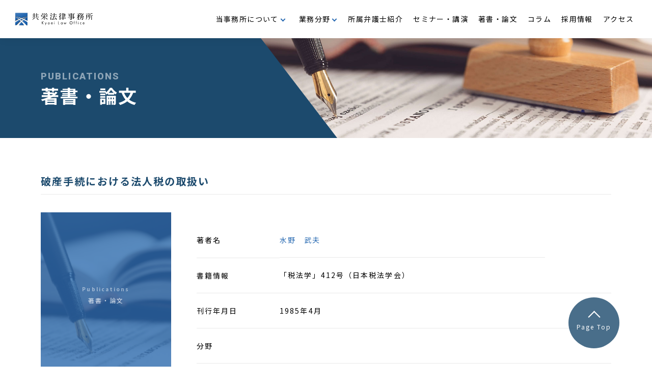

--- FILE ---
content_type: text/html; charset=UTF-8
request_url: https://www.kyoei-law.com/publications/1129/
body_size: 13153
content:
<!DOCTYPE html>
<html lang="ja">
<head>
  <!-- Google tag (gtag.js) -->
<script async src="https://www.googletagmanager.com/gtag/js?id=G-NRZW09TJFD"></script>
<script>
  window.dataLayer = window.dataLayer || [];
  function gtag(){dataLayer.push(arguments);}
  gtag('js', new Date());

  gtag('config', 'G-NRZW09TJFD');
</script>
  <meta charset="UTF-8">
  <meta name="viewport" content="width=device-width, initial-scale=1.0">
  <meta http-equiv="X-UA-Compatible" content="ie=edge">
  <meta name="format-detection" content="telephone=no">
  <link rel="stylesheet" type="text/css" href="/assets/css/common.css">
  <link rel="stylesheet" type="text/css" href="/assets/css/slick.css">
  <link rel="stylesheet" type="text/css" href="/assets/css/slick-theme.css">
  <link rel="stylesheet" type="text/css" href="/assets/css/contents.css?7" media="screen and (min-width:601px),print">
  <link rel="stylesheet" type="text/css" href="/assets/css/sp_contents.css?7" media="screen and (max-width:600px)">
  <link rel="stylesheet" type="text/css" href="/assets/css/t_style.css" media="screen and (min-width:601px),print">
  <link rel="stylesheet" type="text/css" href="/assets/css/sp_t_style.css" media="screen and (max-width:600px)">
  <link href="https://fonts.googleapis.com/css2?family=Noto+Sans+JP:wght@100;300;400;500;700;900&family=Roboto:wght@900&display=swap" rel="stylesheet">
  <meta name='robots' content='index, follow, max-image-preview:large, max-snippet:-1, max-video-preview:-1' />

	<title>破産手続における法人税の取扱い | 著書・論文 | 共栄法律事務所</title>
	<meta name="description" content="共栄法律事務所は、企業法務を中心として、税務争訟などの分野を取り扱う法律事務所です。" />
	<link rel="canonical" href="https://www.kyoei-law.com/publications/1129/" />
	<meta property="og:locale" content="ja_JP" />
	<meta property="og:type" content="article" />
	<meta property="og:title" content="破産手続における法人税の取扱い | 著書・論文 | 共栄法律事務所" />
	<meta property="og:description" content="共栄法律事務所は、企業法務を中心として、税務争訟などの分野を取り扱う法律事務所です。" />
	<meta property="og:url" content="https://www.kyoei-law.com/publications/1129/" />
	<meta property="og:site_name" content="共栄法律事務所" />
	<meta property="article:modified_time" content="2022-09-21T02:10:07+00:00" />
	<meta name="twitter:card" content="summary_large_image" />
	<script type="application/ld+json" class="yoast-schema-graph">{"@context":"https://schema.org","@graph":[{"@type":"WebPage","@id":"https://www.kyoei-law.com/publications/1129/","url":"https://www.kyoei-law.com/publications/1129/","name":"破産手続における法人税の取扱い | 著書・論文 | 共栄法律事務所","isPartOf":{"@id":"https://www.kyoei-law.com/#website"},"datePublished":"2021-08-26T00:00:00+00:00","dateModified":"2022-09-21T02:10:07+00:00","description":"共栄法律事務所は、企業法務を中心として、税務争訟などの分野を取り扱う法律事務所です。","breadcrumb":{"@id":"https://www.kyoei-law.com/publications/1129/#breadcrumb"},"inLanguage":"ja","potentialAction":[{"@type":"ReadAction","target":["https://www.kyoei-law.com/publications/1129/"]}]},{"@type":"BreadcrumbList","@id":"https://www.kyoei-law.com/publications/1129/#breadcrumb","itemListElement":[{"@type":"ListItem","position":1,"name":"ホーム","item":"https://www.kyoei-law.com/"},{"@type":"ListItem","position":2,"name":"著書・論文","item":"https://www.kyoei-law.com/publications/"},{"@type":"ListItem","position":3,"name":"破産手続における法人税の取扱い"}]},{"@type":"WebSite","@id":"https://www.kyoei-law.com/#website","url":"https://www.kyoei-law.com/","name":"共栄法律事務所","description":"","publisher":{"@id":"https://www.kyoei-law.com/#organization"},"potentialAction":[{"@type":"SearchAction","target":{"@type":"EntryPoint","urlTemplate":"https://www.kyoei-law.com/?s={search_term_string}"},"query-input":"required name=search_term_string"}],"inLanguage":"ja"},{"@type":"Organization","@id":"https://www.kyoei-law.com/#organization","name":"共栄法律事務所","url":"https://www.kyoei-law.com/","logo":{"@type":"ImageObject","inLanguage":"ja","@id":"https://www.kyoei-law.com/#/schema/logo/image/","url":"/assets/uploads/2023/04/logo_mark.png","contentUrl":"/assets/uploads/2023/04/logo_mark.png","width":40,"height":40,"caption":"共栄法律事務所"},"image":{"@id":"https://www.kyoei-law.com/#/schema/logo/image/"}}]}</script>


</head>
<body>
<div class="wrap">
  <header class="header" id="header">
  <div class="inner">
  <a href="/" class="header_logo"></a>
  <div class="burger"><span></span><span></span><span></span></div>
  <nav class="global_menu_wrap">
    <ul class="global_menu">
      <li class="menu parent_menu">
        <p>当事務所について</p>
        <div class="childmenu">
          <span class="childmenu_ttl"><a href="/about/" class="extend_txt">当事務所について<span class="nopc"> TOP</span></a></span>
          <ul class="childmenu_list">
            <li><a href="/about/history/" class="extend_txt">沿革</a></li>
            <li><a href="/about/message/" class="extend_txt">代表メッセージ</a></li>
            <li><a href="/about/access/" class="extend_txt">アクセス</a></li>
          </ul>
        </div>
      </li>
      <li class="menu parent_menu">
        <p>業務分野</p>
        <div class="childmenu">
          <span class="childmenu_ttl"><a href="/areas/" class="extend_txt">業務分野<span class="nopc"> TOP</span></a></span>
          <ul class="childmenu_list">
            <li><a href="https://www.kyoei-law.com/publications/areas/catg01/" class="extend_txt">会社争訟</a></li><li><a href="https://www.kyoei-law.com/publications/areas/catg02/" class="extend_txt">企業経営支援</a></li><li><a href="https://www.kyoei-law.com/publications/areas/catg03/" class="extend_txt">M＆A・企業再編</a></li><li><a href="https://www.kyoei-law.com/publications/areas/catg04/" class="extend_txt">事業再生・倒産</a></li><li><a href="https://www.kyoei-law.com/publications/areas/catg05/" class="extend_txt">行政</a></li><li><a href="https://www.kyoei-law.com/publications/areas/catg06/" class="extend_txt">税務</a></li><li><a href="https://www.kyoei-law.com/publications/areas/catg07/" class="extend_txt">労働</a></li><li><a href="https://www.kyoei-law.com/publications/areas/catg08/" class="extend_txt">知的財産</a></li><li><a href="https://www.kyoei-law.com/publications/areas/catg09/" class="extend_txt">経済法</a></li><li><a href="https://www.kyoei-law.com/publications/areas/catg10/" class="extend_txt">国際</a></li><li><a href="https://www.kyoei-law.com/publications/areas/catg11/" class="extend_txt">民事・家事</a></li><li><a href="https://www.kyoei-law.com/publications/areas/catg12/" class="extend_txt">公益・メセナ活動</a></li>          </ul>
        </div>
      </li>
      <li class="menu">
        <a href="/lawyers/">所属弁護士紹介</a>
      </li>
      <li class="menu">
        <a href="/seminars/">セミナー・講演</a>
      </li>
      <li class="menu">
        <a href="/publications/">著書・論文</a>
      </li>
      <li class="menu">
        <a href="/columns/">コラム</a>
      </li>
      <li class="menu">
        <a href="/recruit/">採用情報</a>
      </li>
      <li class="menu">
        <a href="/about/access/">アクセス</a>
      </li>
    </ul>
  </nav>
  <!-- <div class="header_tel">
    <a href="tel:06-6222-5755">
      <img src="/assets/img/header_tel.svg" alt="">
      <p>06-6222-5755</p>
    </a>
    <p>営業時間：月～金9:00-17:00</p>
  </div> -->
  <div class="screen-over-content"></div>
  </div>
</header>
  <div class="contents publications single">
    <main>
      <div class="page_mv">
        <div class="inner">
          <p class="page_mv_subttl">PUBLICATIONS</p>
          <h1 class="page_mv_ttl">著書・論文</h1>
        </div>
      </div>

      <section class="">
        <div class="inner">
          <h2 class="graybb_ttl">破産手続における法人税の取扱い</h2>
          <section class="works_detail">
            <div class="works_img">
                            <div class="noimg">
                <p><span>Publications</span>著書・論文</p>
              </div>
                        </div>
            <div class="works_txt">
              <table class="simple_tbl works_tbl">
                <tr>
                  <th>著者名</th>
                  <td class="works_list_publisher">
                                                                            <object><a href="https://www.kyoei-law.com/lawyers/takeo_mizuno/" class="extend_txt">水野　武夫</a></object>
                                                              </td>
                </tr>
                <tr>
                  <th>書籍情報</th>
                  <td>「税法学」412号（日本税法学会）</td>
                </tr>
                <tr>
                  <th>刊行年月日</th>
                  <td>1985年4月</td>
                </tr>
                <tr>
                  <th>分野</th>
                  <td class="work_list_catg">
                                      </td>
                </tr>
                <tr>
                  <th>種別</th>
                  <td>
                                      </td>
                </tr>
                              </table>
            </div>
          </section>

        </div>
      </section>
      <section class="">
        <div class="inner">
          <h2 class="graybb_ttl">弁護士</h2>
                    <div class="lawyers_thumb_link_wrap">
            
              <a href="https://www.kyoei-law.com/lawyers/takeo_mizuno/" class="lawyers_thumb_link">

              <img src="/assets/uploads/2022/07/mizuno.jpg" class="lawyers_thumb_link_img">

              <div class="lawyers_thumb_link_txt">
              <span class="lawyers_thumb_link_position">
                パートナー弁護士              </span>
              <h2 class="lawyers_thumb_link_name">
                水野　武夫                <span class="lawyers_thumb_link_enname">Takeo Mizuno</span>
              </h2>
              </div>
            </a>

                      </div>
                    <div class="pagination">
                      <a href="https://www.kyoei-law.com/publications/1130/" rel="prev">＜</a>                    <a href="../" class="pagination_list">一覧に戻る</a>
                    <a href="https://www.kyoei-law.com/publications/1128/" rel="next">＞</a>                    </div>
        </div>
      </section>



      <div class="pankuzu">
            <div class="bradcrumb"><a class="home" href="https://www.kyoei-law.com">トップ</a><a href="https://www.kyoei-law.com/publications/">著書・論文</a><span>破産手続における法人税の取扱い</span></div>      </div>
    </main>
      </div><!-- .contents -->
  <a href="#" class="totop"><p>Page Top</p></a>
<footer class="footer" id="footer">
  <div class="inner">
    <div class="foot_wrap">
      <div class="foot_about">
        <img src="/assets/img/logo_w.png" alt="" class="foot_logo">
        <div class="foot_about_txt">
          <p>〒542-0081<br>
            大阪市中央区南船場4丁目3番2号<br>
            ゼント心斎橋5階（旧：ヒューリック心斎橋ビル）<br>
          TEL：<a href="tel:06-6222-5755">06-6222-5755</a><br>
          FAX：06-6281-5788</p>
        </div>
      </div>
      <ul class="foot_sitemap">
        <li><a href="/" class="extend_txt">トップページ</a></li>
        <li><a href="/about/" class="extend_txt">当事務所について</a></li>
        <li><a href="/areas/" class="extend_txt">業務分野</a></li>
        <li><a href="/lawyers/" class="extend_txt">所属弁護士紹介</a></li>
        <li><a href="/seminars/" class="extend_txt">セミナー・講演</a></li>
        <li><a href="/publications/" class="extend_txt">著書・論文</a></li>
        <li><a href="/columns/" class="extend_txt">コラム</a></li>
        <li><a href="/topics/" class="extend_txt">トピックス</a></li>
        <li><a href="/recruit/" class="extend_txt">採用情報</a></li>
        <li><a href="/about/access/" class="extend_txt">アクセス</a></li>
      </ul>
    </div>
    <div class="foot_btm">
      <div class="foot_btm_link">
        <a href="/sitepolicy/" class="extend_txt">本サイトの利用に関して</a>
        <a href="/privacypolicy/" class="extend_txt">個人情報保護方針</a>
      </div>
      <p class="foot_copy">Copyright © KYOEI Law Office. All Rights Reserved</p>
    </div>
  </div>
</footer>
</div><!-- .wrap -->


<script src="https://ajax.googleapis.com/ajax/libs/jquery/3.3.1/jquery.min.js"></script>
<script src="/assets/js/script.js"></script>
<script src="/assets/js/slick.min.js"></script>


</body>
</html>


--- FILE ---
content_type: text/css
request_url: https://www.kyoei-law.com/assets/css/common.css
body_size: 8388
content:
@charset "utf-8";

/* =======================================

	reset CSS

========================================== */

body,div,dl,dt,dd,ul,ol,li,h1,h2,h3,h4,h5,h6,pre,code,form,fieldset,legend,p,blockquote,table,th,td,figure,figcaption {padding: 0;margin: 0;}
body {font-size:13px;font-family:"游ゴシック","Yu Gothic","游ゴシック体","YuGothic","ヒラギノ角ゴ Pro W3","Hiragino Kaku Gothic Pro","Meiryo UI","メイリオ",Meiryo,"ＭＳ Ｐゴシック","MS PGothic",sans-serif;}
* html body {font-size: small;}
*:first-child+html body {font-size: small;}
img {border: 0; vertical-align: top;}
h1,h2,h3,h4,h5,h6 {font-size: 100%;font-weight: 500;}
ul,dl,ol {text-indent: 0;}
li {list-style: none;}
address,caption,cite,code,dfn,em,strong,th,var {font-style: inherit; font-weight: inherit;}
sup {vertical-align: text-top;}
sub {vertical-align: text-bottom;}
input,textarea,select,b {font-family: inherit; font-size: inherit; font-weight:inherit;}
* html input,* html textarea,* html select {font-size: 100%;}
*:first-child+html+input,*:first-child html+textarea,*:first-child+html select {font-size: 100%;}
table {border-collapse: collapse; border-spacing: 0; font-size: inherit;}
th,td {text-align: left; vertical-align: top;}
caption {text-align: left;}
pre,code,kbd,samp,tt {font-family: monospace;}
* html pre,* html code,* html kbd,* html samp,* html tt {font-size: 100%; line-height: 100%;}
*:first-child+html pre,*:first-child html+code,*:first-child html+kbd,*:first-child+html+samp,*:first-child+html tt {font-size: 108%; line-height: 100%;}
input,select,textarea {font-size: 100%; font-family: Verdana, Helvetica, sans-serif;}
/* cf
========================================== */

.cf:after {visibility: hidden;display: block;content: "";clear: both;}
* html .cf {zoom: 1;} /* IE6 */
*:first-child+html .cf {zoom: 1;} /* IE7 */

/* =======================================

	Structure CSS

========================================== */
*{-webkit-box-sizing: border-box;box-sizing: border-box;}
.center {text-align: center !important;vertical-align:middle;}
.txt_right{text-align:right !important;}
.txt_left{text-align:left !important;}
.indent {padding-left:1em;text-indent:-1em;}
.bold {font-weight:bold !important;}
.red {color:#c00 !important;}
.blue{color:#15376A !important;}
.white{color:#fff !important;}
.beni{color:#FF5C5C !important;}
.orange{color:#F88F03 !important;}
.mincho{font-family: 游明朝,"Yu Mincho",YuMincho,"Hiragino Mincho ProN",HGS明朝E,メイリオ,Meiryo,serif;}
.bg_w{background:rgba(255,255,255,1);}
.float_l{float:left;}
.float_r{float:right;}
.clear_both{clear:both;}
.f10{font-size:10px !important;}
.f11{font-size:11px !important;}
.f12{font-size:12px !important;}
.f13{font-size:13px !important;}
.f14{font-size:14px !important;}
.f15{font-size:15px !important;}
.f16{font-size:16px !important;}
.f17{font-size:17px !important;}
.f18{font-size:18px !important;}
.f19{font-size:19px !important;}
.f20{font-size:20px !important;}
.f21{font-size:21px !important;}
.f22{font-size:22px !important;}
.f23{font-size:23px !important;}
.f24{font-size:24px !important;}
.f25{font-size:25px !important;}
.f26{font-size:26px !important;}
.f27{font-size:27px !important;}
.f28{font-size:28px !important;}
.f29{font-size:29px !important;}
.f30{font-size:30px !important;}
.f31{font-size:31px !important;}
.f32{font-size:32px !important;}
.f33{font-size:33px !important;}
@media (max-width: 600px) and (min-width: 0px){
.f10{font-size:8px !important;}
.f11{font-size:9px !important;}
.f12{font-size:10px !important;}
.f13{font-size:11px !important;}
.f14{font-size:12px !important;}
.f15{font-size:13px !important;}
.f16{font-size:14px !important;}
.f17{font-size:15px !important;}
.f18{font-size:16px !important;}
.f19{font-size:17px !important;}
.f20{font-size:18px !important;}
.f21{font-size:19px !important;}
.f22{font-size:20px !important;}
.f23{font-size:21px !important;}
.f24{font-size:22px !important;}
.f25{font-size:23px !important;}
.f26{font-size:24px !important;}
.f27{font-size:25px !important;}
.f28{font-size:26px !important;}
.f29{font-size:27px !important;}
.f30{font-size:28px !important;}
.f31{font-size:29px !important;}
.f32{font-size:30px !important;}
.f33{font-size:31px !important;}
}
.bb{border-bottom:1px solid #ccc;}

/* =======================================

	margin / padding

========================================== */

.mb0 {margin-bottom:0px !important;}
.mb5 {margin-bottom:5px !important;}
.mb10 {margin-bottom:10px !important;}
.mb15 {margin-bottom:15px !important;}
.mb20 {margin-bottom:20px !important;}
.mb25 {margin-bottom:25px !important;}
.mb30 {margin-bottom:30px !important;}
.mb35 {margin-bottom:35px !important;}
.mb40 {margin-bottom:40px !important;}
.mb45 {margin-bottom:45px !important;}
.mb50 {margin-bottom:50px !important;}
.mb60 {margin-bottom:60px !important;}
.mb70 {margin-bottom:70px !important;}
.mb80 {margin-bottom:80px !important;}
.mb90 {margin-bottom:90px !important;}
.mb100 {margin-bottom:100px !important;}
.mb150 {margin-bottom:150px !important;}
.mb1em{margin-bottom:1em !important;}
.pd0{padding:0 !important;}
.pt70{padding-top:70px !important;}
.mb0 {margin-bottom:0px !important;}
.mb5 {margin-bottom:5px !important;}
.mb10 {margin-bottom:10px !important;}
.mb15 {margin-bottom:15px !important;}
.mb20 {margin-bottom:20px !important;}
.mb25 {margin-bottom:25px !important;}
.mb30 {margin-bottom:30px !important;}
.mb35 {margin-bottom:35px !important;}
.mb40 {margin-bottom:40px !important;}
.mb45 {margin-bottom:45px !important;}
.mb50 {margin-bottom:50px !important;}
.mb60 {margin-bottom:60px !important;}
.mb70 {margin-bottom:70px !important;}
.mb80 {margin-bottom:80px !important;}
.mb90 {margin-bottom:90px !important;}
.mb100 {margin-bottom:100px !important;}
.mb150 {margin-bottom:150px !important;}
@media (max-width: 600px) and (min-width: 0px){
.mb10 {margin-bottom:3% !important;}
.mb15 {margin-bottom:3% !important;}
.mb20 {margin-bottom:5% !important;}
.mb25 {margin-bottom:5% !important;}
.mb30 {margin-bottom:5% !important;}
.mb35 {margin-bottom:5% !important;}
.mb40 {margin-bottom:5% !important;}
.mb45 {margin-bottom:5% !important;}
.mb50 {margin-bottom:10% !important;}
.mb60 {margin-bottom:10% !important;}
.mb70 {margin-bottom:15% !important;}
.mb80 {margin-bottom:15% !important;}
.mb90 {margin-bottom:15% !important;}
.mb100 {margin-bottom:15% !important;}
.mb150 {margin-bottom:15% !important;}
.pt70{padding-top:10% !important;}
.adjust{padding: 0 5%;}
}

.ml0 {margin-left:0px !important;}
.ml5 {margin-left:5px !important;}
.ml10 {margin-left:10px !important;}
.ml15 {margin-left:15px !important;}
.ml20 {margin-left:20px !important;}
.ml25 {margin-left:25px !important;}
.ml30 {margin-left:30px !important;}
.ml35 {margin-left:35px !important;}
.ml40 {margin-left:40px !important;}
.ml45 {margin-left:45px !important;}
.ml50 {margin-left:50px !important;}
.ml60 {margin-left:60px !important;}
.ml70 {margin-left:70px !important;}
.ml80 {margin-left:80px !important;}
.ml90 {margin-left:90px !important;}
.ml100 {margin-left:100px !important;}
.ml150 {margin-left:150px !important;}
.ml1em{margin-left:1em !important;}
.ml0 {margin-left:0px !important;}
.ml5 {margin-left:5px !important;}
.ml10 {margin-left:10px !important;}
.ml15 {margin-left:15px !important;}
.ml20 {margin-left:20px !important;}
.ml25 {margin-left:25px !important;}
.ml30 {margin-left:30px !important;}
.ml35 {margin-left:35px !important;}
.ml40 {margin-left:40px !important;}
.ml45 {margin-left:45px !important;}
.ml50 {margin-left:50px !important;}
.ml60 {margin-left:60px !important;}
.ml70 {margin-left:70px !important;}
.ml80 {margin-left:80px !important;}
.ml90 {margin-left:90px !important;}
.ml100 {margin-left:100px !important;}
.ml150 {margin-left:150px !important;}
@media (max-width: 600px) and (min-width: 0px){
.ml10 {margin-left:3% !important;}
.ml15 {margin-left:3% !important;}
.ml20 {margin-left:5% !important;}
.ml25 {margin-left:5% !important;}
.ml30 {margin-left:5% !important;}
.ml35 {margin-left:5% !important;}
.ml40 {margin-left:5% !important;}
.ml45 {margin-left:5% !important;}
.ml50 {margin-left:10% !important;}
.ml60 {margin-left:10% !important;}
.ml70 {margin-left:15% !important;}
.ml80 {margin-left:15% !important;}
.ml90 {margin-left:15% !important;}
.ml100 {margin-left:15% !important;}
.ml150 {margin-left:15% !important;}
}


--- FILE ---
content_type: text/css
request_url: https://www.kyoei-law.com/assets/css/sp_contents.css?7
body_size: 44075
content:
@charset "utf-8";

html {
  font-size: 62.5%;
}

body {
  margin: 0 auto;
  padding: 0;
  font-size: 1.4rem;
  line-height: 2.0;
  position: relative;
  color: #000;
  font-family: 'Noto Sans JP', "游ゴシック", "Yu Gothic", "游ゴシック体", "YuGothic", "ヒラギノ角ゴ Pro W3", "Hiragino Kaku Gothic Pro", "Meiryo UI", "メイリオ", Meiryo, "ＭＳ Ｐゴシック", "MS PGothic", sans-serif;
  font-weight: 400;
  text-align: left;
  letter-spacing: 0.15em;
}

a {
  color: inherit;
  text-decoration: none;
}

.nosp {
  display: none !important;
}

img {
  max-width: 100%;
}

.contents {
  -webkit-animation: fadeIn 2s ease 0s 1 normal;
  animation: fadeIn 2s ease 0s 1 normal;
}

@keyframes fadeIn {
  0% {
    opacity: 0
  }

  100% {
    opacity: 1
  }
}

@-webkit-keyframes fadeIn {
  0% {
    opacity: 0
  }

  100% {
    opacity: 1
  }
}

/*==================================================
$共通
==================================================*/
.right_txt {
  text-align: right;
}

.inner, .s_inner {
  margin: auto;
  width: 90%;
}

.screen-over-content {
  display: none;
}

.screen-over .screen-over-content {
  display: block;
  background-color: rgba(0, 0, 0, 0.5);
  width: 100vw;
  height: 100vh;
  position: fixed;
  top: 75px;
  left: 0;
  z-index: -1;
}

@keyframes fadeIn {
  0% {
    opacity: 0
  }

  100% {
    opacity: 1
  }
}

.contents {
  -webkit-animation: fadeIn 2s ease 0s 1 normal;
  animation: fadeIn 2s ease 0s 1 normal;
}

@keyframes fadeIn {
  0% {
    opacity: 0
  }

  100% {
    opacity: 1
  }
}

@-webkit-keyframes fadeIn {
  0% {
    opacity: 0
  }

  100% {
    opacity: 1
  }
}

.link_txt {
  color: #2568B1;
}

.sp_link_txt {
  color: #2568B1;
}

/*セクション*/
main>section {
  padding: 0 0 50px;
}

main>section:first-of-type {
  padding-top: 50px;
}

main>section:last-of-type {
  padding-bottom: 50px;
}

.bg_cover, .bg_cover>.inner {
  position: relative;
}

.bg_cover::before {
  content: '';
  position: absolute;
  top: 0;
  left: 0;
  width: 100%;
  height: 100%;
}

.bg_gray, .bg_full, .bg_right, .bg_left {
  background-color: #F6F6F6;
  padding: 50px 0 !important;
}

.bg_gray+section {
  padding-top: 50px;
}

.bg_gray+section.bg_gray {
  padding-top: 0 !important;
}

main>section section:not(:last-of-type) {
  margin-bottom: 30px;
}

.bg_hanging::before {
  content: '';
  background-color: #F6F6F6;
  height: calc(100% - 200px);
  position: absolute;
  top: 200px;
  left: 0;
  z-index: -1;
  margin: 0 calc(50% - 50vw);
  width: 100vw;
}

.pd_top_clear {
  padding-top: 0 !important;
}

.pd_btm_clear {
  padding-bottom: 0 !important;
}

.bg_img {
  position: relative;
}

.bg_full .sec_enttl {
  font-size: 18rem;
  top: -10px;
}

.bg_img {
  margin-bottom: 50px;
  padding-bottom: 50px;
}

.bg_img::before {
  content: '';
  opacity: .2;
  width: 100%;
  position: absolute;
  height: 100%;
  bottom: 38px;
  background-size: cover;
}

.bg_img .sec_enttl {
  top: -60px;
}

.bg_inner {
  max-width: 800px;
}

/*タブ分け*/
.tab-area {
  display: flex;
  justify-content: space-between;
  cursor: pointer;
}

.tab {
  line-height: 30px;
  color: #000;
  width: 100%;
  padding: 5px 1vw;
  border: solid 1px #fff;
  display: flex;
  align-items: center;
  justify-content: center;
  text-align: center;
  letter-spacing: 0.05em;
  font-size: 3.0vw;
  line-height: 1.5;
}

.tab.active {
  color: #000 !important;
  position: relative;
  pointer-events: none;
}

.tab.active::before {
  content: '';
  background-color: #1C4A6D;
  width: 100%;
  height: 3.5px;
  position: absolute;
  bottom: -2px;
  left: 0;
}

.content-area {}

.content {
  display: none;
}

.content.show {
  display: block;
}

.sp-flex-2 {
  display: flex;
  flex-wrap: wrap;
  justify-content: space-between;
  gap: 40px;
}

.sp-flex-2>* {
  width: calc((100% - 40px) / 2);
}

.sp-flex-2>*:not(:last-of-type), .flex-2>*:not(:last-of-type), .flex-3>*:not(:last-of-type), .flex-4>*:not(:last-of-type) {
  margin-bottom: 30px;
}

/*タイトル*/
.sec_ttl {
  font-size: 2.5rem;
  font-weight: bold;
  line-height: 1.5;
  letter-spacing: 0.15em;
  margin-bottom: 20px;
}

.sec_subttl {
  font-size: 2.0rem;
  font-weight: bold;
  text-align: center;
  margin-bottom: 30px;
}

.sec_enttl {
  font-family: 'Roboto', sans-serif;
  font-size: 18vw;
  line-height: 0.8em;
  position: absolute;
  text-align: center;
  z-index: 1;
  letter-spacing: 0.02em;
  color: rgba(28, 74, 109, 0.05);
  right: 0;
  left: 0;
  margin: auto;
}

.blue_ttl {
  color: #1C4A6D;
  font-size: 2.0rem;
  font-weight: bold;
  margin-bottom: 30px;
}

.graybg_ttl {
  background-color: #ECECEC;
  font-weight: bold;
  line-height: 1.5em;
  padding: 10px 16px;
  margin-bottom: 10px;
}

.graybb_ttl {
  font-size: 1.8rem;
  font-weight: bold;
  border-bottom: solid 1px #E9E9E9;
  padding-bottom: 10px;
  margin-bottom: 35px;
  line-height: 1.5em;
  color: #1C4A6D;
}

.wall_ttl {
  position: relative;
  border-bottom: solid 1px #E9E9E9;
  padding-bottom: 15px;
  padding-left: 25px;
  font-size: 1.6rem;
  font-weight: bold;
  line-height: 1.5;
  margin-bottom: 15px;
}

.wall_ttl::before {
  content: '';
  background-color: #1C4A6D;
  width: 5px;
  height: 85%;
  position: absolute;
  left: 0;
  top: 0;
}

.border_bx_ttl {
  border: 1px solid #2568B1;
  color: #2568B1;
  padding: 10px 15px;
}

/*ボタン*/
.fill_btn {
  position: relative;
  z-index: 0;
  text-align: center;
  font-weight: bold;
  padding: 20px 0;
  overflow: hidden;
}

.fill_btn::before {
  content: "";
  position: absolute;
  top: 0;
  bottom: 0;
  left: 0;
  width: 0;
  display: block;
  z-index: -1;
}

.white_btn {
  color: #1C4A6D;
  background-color: #fff;
  line-height: 1.5em;
  border: solid 1px #1C4A6D;
  padding: 10px 33px;
  display: flex;
  align-items: center;
  justify-content: center;
  min-height: 55px;
  cursor: pointer;
  width: 90%;
  margin: auto;
}

.white_btn::before {
  /* background: #E3EFF7; */
  background-color: #1C4A6D;
}

.white_btn::after {
  content: '';
  background-image: url(../img/arrow_blue.svg);
  width: 17px;
  height: 7px;
  background-size: contain;
  background-repeat: no-repeat;
  right: 16px;
  position: absolute;
}

.blue_btn01 {
  background-color: #0E2B47;
}

.blue_btn02 {
  background-color: #15406A;
}

.blue_btn03 {
  background-color: #1D558D;
}

.blue_btn03 {
  background-color: #2568B1;
}

.extend_txt {
  position: relative;
  color: #2568B1;
}

.hover_scale {
  overflow: hidden;
  position: relative;
  display: block;
}

.hover_scale>img {
  min-width: 100%;
  z-index: 0;
}

.hover_scale_float {
  position: absolute;
  top: 50%;
  left: 50%;
  margin-right: -50%;
  -webkit-transform: translate(-50%, -50%);
  /* Safari用 */
  transform: translate(-50%, -50%);
  text-align: center;
  color: #fff;
  font-size: 1.6rem;
  font-weight: bold;
  z-index: 2;
  line-height: 1.5;
}

.back_btn {
  width: 288px;
  margin: 50px auto 0;
  display: flex;
}

/*もっと見る*/
.text_wrapper {
  position: relative;
  margin-bottom: 45px;
}

.more-hidden {}

.more_btn {
  position: absolute;
  bottom: -40px;
  left: 0px;
  width: 100%;
  height: 30px;
  /* padding-top: 60px; */
  text-align: center;
  line-height: 30px;
  /* background: linear-gradient(180deg, rgb(255, 255, 255, 0) 0%, rgb(255, 255, 255, 1) 70%); */
  cursor: pointer;
  transition: bottom 0.2s;
  color: #2568B1;
}

.more-open {
  background: none;
  bottom: -30px;
}

.ttl_more_btn {
  position: relative;
  cursor: pointer;
  font-size: 1.2rem;
}

.ttl_more_btn span {
  color: #2568B1;
  position: absolute;
  right: 15px;
  top: calc(1em - 3px);
}

.ttl_more_area {
  position: relative;
}

/*リスト*/
.bullet_list li {
  text-indent: -1em;
  padding-left: 1em;
}

.bullet_list li::before {
  content: '・';
  color: #2568B1;
  margin-right: 5px;
}

.number_list {
  padding-left: 1.5em;
}

.number_list li {
  list-style-type: decimal;
}

/*テーブル*/
.simple_tbl,.WYSIWYG_content table {
  width: 100%;
}

.simple_tbl tr, .WYSIWYG_content table tr {
  display: flex;
}

.simple_tbl tr th, .simple_tbl tr td, .WYSIWYG_content table th, .WYSIWYG_content table td {
  border-bottom: solid 1px #E9E9E9;
  padding: 20px 0;
}

.simple_tbl tr th {}

.simple_tbl tr td {}

/*flex*/
.bookmark_wrap {}

.bookmark_img {}

.bookmark_contents {}

.bg_left .bookmark_wrap {
  flex-direction: row-reverse;
}

.plane_list li {
  display: flex;
  justify-content: space-between;
  padding: 12px 0;
}

.plane_list li span {
  width: 12%;
}

.plane_list li p {
  width: 88%;
}

/*ボックス*/
.gray_border_bx {
  border: solid 5px #E9E9E9;
  padding: 30px;
}

/*カバー*/
.blue_cover {
  position: relative;
}

.blue_cover::before {
  content: '';
  background-color: rgba(28, 74, 109, 0.3);
  width: 100%;
  height: 100%;
  position: absolute;
  top: 0;
  left: 0;
  z-index: 1;
}

/* スクロールCSS */
.fade-in {
  opacity: 0;
  transition-duration: 500ms;
  transition-property: opacity, transform;
}

.fade-in+.fade-in {
  transition-delay: .2s;
}

.fade-in+.fade-in+.fade-in {
  transition-delay: .4s;
}

.fade-in+.fade-in+.fade-in+.fade-in {
  transition-delay: .6s;
}

.fade-in+.fade-in+.fade-in+.fade-in+.fade-in {
  transition-delay: .8s;
}

.scroll-in {
  opacity: 1;
  transform: translate(0, 0);
}

/*モーダル*/
.modal_content {
  position: fixed;
  top: 50%;
  left: 50%;
  transform: translate(-50%, -50%);
  width: 600px;
  min-height: 500px;
  padding: 40px 30px;
  background-color: #fff;
  opacity: 0;
  pointer-events: none;
  transition: .3s;
  z-index: 110;
}

.modal_bg {
  width: 100%;
  height: 100%;
  background-color: rgba(30, 30, 30, 0.6);
  position:
    absolute;
  top: 0;
  left: 0;
  opacity: 0;
  pointer-events: none;
  z-index: 100;
}

.modal_bg.show, .modal_content.show {
  opacity: 1;
  pointer-events: auto;
}

.close_btn {
  position: absolute;
  width: 30px;
  height: 30px;
  top: -40px;
  right: 0;
  cursor: pointer;
}

.close_btn::before, .close_btn::after {
  /* 共通設定 */
  content: "";
  position: absolute;
  top: 50%;
  left: 50%;
  width: 4px;
  /* 棒の幅（太さ） */
  height: 30px;
  /* 棒の高さ */
  background: #AFAFAF;
}

.close_btn::before {
  transform: translate(-50%, -50%) rotate(45deg);
}

.close_btn::after {
  transform: translate(-50%, -50%) rotate(-45deg);
}

/*お知らせ*/
.news_list {
  margin-bottom: 30px;
}

.news_list li {
  padding: 15px 0;
  border-bottom: rgba(28, 74, 109, 0.3) solid 1px;
}

.news_list li a {}

.news_list_subtxt {}

.news_date {
  width: 15%;
  white-space: nowrap;
}

.news_list li a p {}

.news_lbl {
  height: 27px;
  width: 70px;
  display: flex;
  justify-content: center;
  align-items: center;
  color: #fff;
  font-size: 1.2rem;
  padding: 0 10px;
  letter-spacing: 0.05em;
}

.news_lbl01 {
  background-color: #1C4A6D;
}

.news_lbl02 {
  background-color: #1C6D65;
}

.news_lbl03 {
  background-color: #555555;
}

/*下層*/
.pankuzu {
  margin: auto;
  width: 90%;
  margin: 15px auto;
  font-size: 1.1rem;
}

.pankuzu a {
  color: #2568B1;
}

.pankuzu a::after {
  content: '/';
  margin: 0 5px;
  color: #000;
  pointer-events: none;
}

.pankuzu span {}

.page_mv {
  height: 130px;
  background-size: cover;
  background-repeat: no-repeat;
  background-color: #1C4A6D;
  color: #fff;
  font-weight: bold;
  display: flex;
  align-items: center;
  background-position: center;
  position: relative;
}

.page_mv::after {
  content: '';
  width: 0;
  height: 0;
  border-style: solid;
  border-width: 130px 0 0 90px;
  border-color: transparent transparent transparent #1c4a6d;
  position: absolute;
  left: 40%;
}

.page_mv::before {
  content: '';
  width: 40%;
  height: 100%;
  background-color: #1C4A6D;
  position: absolute;
  top: 0;
  left: 0;
}

.page_mv_subttl {
  font-size: 3vw;
  font-family: 'Roboto', sans-serif;
  position: relative;
  z-index: 1;
  line-height: 1em;
  opacity: 0.5;
  margin-bottom: 10px;
}

.page_mv_ttl {
  font-size: 5vw;
  position: relative;
  line-height: 1;
  font-weight: bold;
  z-index: 1;
}

.mega_float {
  color: #1C4A6D;
  text-shadow: 0px 3px 5px rgb(255 255 255 / 90%);
  font-weight: bold;
  position: absolute;
  top: 45%;
  left: 25%;
  -webkit-transform: translate(-50%, -50%);
  /* Safari用 */
  transform: translate(-50%, -50%);
}

.recruit .mega_float {
  color: #fff;
  text-shadow: 0px 3px 5px rgb(0 0 0 / 90%);
}

.mega_copy {
  font-size: 2.0rem;
  margin-top: 30px;
}

.mega_copy span {
  display: block;
  line-height: 1em;
  font-size: 1.4rem;
}

.mega_page_mv {
  position: relative;
}

.mega_page_mv::after {
  content: '';
  width: 0;
  height: 0;
  border-style: solid;
  border-width: 80px 0 0 100vw;
  border-color: transparent transparent transparent #ffffff;
  position: absolute;
  bottom: 0;
  left: 0;
}

.sec_intro_txt {
  max-width: 670px;
  margin: auto;
}

.page_simplemv {
  position: absolute;
  right: 0;
  color: #272727;
  top: 50px;
}

.page_simplemv_subttl {
  font-size: 1.2rem;
  opacity: 0.5;
  font-family: 'Roboto', sans-serif;
}

.page_simplemv_ttl {
  font-size: 1.8rem;
  line-height: 1.5em;
}

.pager {
  margin-top: 50px;
  text-align: center;
}

.pager .wp-pagenavi>* {
  width: 40px;
  height: 40px;
  display: inline-flex;
  justify-content: center;
  align-items: center;
  border: none;
  color: #2568B1;
  font-weight: bold;
  font-size: 1.6rem;
  transition: .2s;
}

.pager .wp-pagenavi a:hover, .pager .wp-pagenavi span.current {
  background-color: #2568B1;
  color: #fff;
  border: none;
}

.pagination {
  display: flex;
  align-items: center;
  justify-content: center;
  gap: 15px;
  margin-top: 80px;
}

.pagination a {
  height: 50px;
  display: flex;
  align-items: center;
  justify-content: center;
  border: solid 1px #2568B1;
  min-width: 50px;
  color: #2568B1;
}

.pagination a.pagination_list {
  width: 80%;
}

/*==================================================
$header
==================================================*/
.header {
  position: fixed;
  top: 0;
  left: 0;
  width: 100%;
  font-size: 1.5rem;
  display: flex;
  align-items: center;
  justify-content: space-between;
  font-weight: bold;
  padding: 10px 0;
  line-height: 1em;
  z-index: 100;
  background-color: #fff;
  box-shadow: 0px 3px 16px rgb(0 0 0 / 5%);
  height: 60px;
}

.header_logo {
  content: '';
  background-image: url(../img/logo.svg);
  display: block;
  width: 120px;
  height: 20px;
  background-size: contain;
  background-repeat: no-repeat;
}

.toppage .header.change .header_logo {
  background-image: url(../img/logo_change.svg);
}

.global_menu_wrap {
  width: 90%;
}

.global_menu {
  height: calc(100vh - 100px);
  overflow-y: scroll;
}

.menu:not(:last-of-type) {
  border-bottom: 1px solid #ccc;
}

.menu>p, .menu>a {
  display: block;
  width: 100%;
  padding: 20px;
  position: relative;
}

.parent_menu>p::after {
  position: absolute;
  content: '';
  width: 5px;
  height: 5px;
  border-top: 2px solid #1C4A6D;
  border-right: 2px solid #1C4A6D;
  -webkit-transform: rotate(135deg);
  transform: rotate(135deg);
  right: 20px;
}

.business.parent_menu>p::after {
  border-top: 2px solid #2C6BC5;
  border-right: 2px solid #2C6BC5;
}

.partner.parent_menu>p::after {
  border-top: 2px solid #00AFBC;
  border-right: 2px solid #00AFBC;
}

.owner.parent_menu>p::after {
  border-top: 2px solid #25B47E;
  border-right: 2px solid #25B47E;
}

.childmenu {
  display: none;
  width: 100%;
  pointer-events: none;
  background-color: #fff;
  padding: 0 20px 20px;
}

.childmenu.open {
  display: block;
  pointer-events: auto;
}

.childmenu_list {}

.childmenu_list {
  break-inside: avoid;
}

.childmenu_list a, .childmenu_ttl {
  padding: 15px 0;
  display: block;
}

.global_menu_wrap {
  position: fixed;
  top: 60px;
  right: 0;
  width: 100vw;
  height: 100vh;
  padding: 0;
  background-color: #fff;
  pointer-events: none;
  opacity: 0;
  transition: opacity .3s linear;
  overflow-y: scroll;
}

.header_contact {
  display: flex;
  width: 40px;
  height: 40px;
  border-radius: 100px;
  align-items: center;
  justify-content: center;
  position: absolute !important;
  top: 0;
  right: 50px;
}

.header_contact span {
  display: none;
}

.header_contact::after {
  content: '';
  background-image: url(../img/header_mail.svg);
  width: 16px;
  height: 16px;
  background-size: contain;
  background-repeat: no-repeat;
  z-index: 1;
}

/* アニメーション後のメニューの状態 */
.global_menu_wrap.is-active {
  pointer-events: auto;
  opacity: 1;
  z-index: 10;
}

/*ハンバーガー*/
.burger,
.burger span {
  display: inline-block;
  transition: all .4s;
  box-sizing: border-box;
}

.burger {
  width: 25px;
  height: 20px;
  position: fixed;
  top: 20px;
  right: 20px;
  z-index: 1000;
  margin: auto;
  cursor: pointer;
  z-index: 100;
}

.burger span {
  position: absolute;
  left: 0;
  width: 100%;
  height: 2px;
  background-color: #1C4A6D;
  border-radius: 4px;
}

.burger span:nth-of-type(1) {
  top: 0;
}

.burger span:nth-of-type(2) {
  top: 0;
  bottom: 0;
  margin: auto;
}

.burger span:nth-of-type(3) {
  bottom: 0;
}

.burger.is-active span:nth-of-type(1) {
  -webkit-transform: translateY(9px) rotate(-45deg);
  transform: translateY(9px) rotate(-45deg);
}

.burger.is-active span:nth-of-type(2) {
  opacity: 0;
}

.burger.is-active span:nth-of-type(3) {
  -webkit-transform: translateY(-9px) rotate(45deg);
  transform: translateY(-9px) rotate(45deg);
}

/*==================================================
$footer
==================================================*/
footer {
  background-color: #1C4A6D;
  color: #fff;
  padding: 50px 0 100px;
  position: relative;
  overflow: hidden;
}

footer::before {
  content: '';
  background-size: auto auto;
  background-color: rgba(255, 255, 255, 0);
  background-image: repeating-linear-gradient(90deg, transparent, transparent 120px, rgba(255, 255, 255, 1) 120px, rgba(255, 255, 255, 1) 121px);
  width: 100%;
  height: 100%;
  position: absolute;
  top: 0;
  left: 0;
  opacity: 0.05;
  pointer-events: none;
}

footer a {
  color: #fff !important;
  text-decoration: underline;
}

footer .inner {}

.foot_wrap {}

.foot_about {
  margin-bottom: 40px;
}

.foot_logo {
  margin-bottom: 30px;
}

.foot_about_txt {}

.foot_about_txt p {
  line-height: 2em;
}

.foot_sitemap {
  -webkit-column-count: 2;
  -moz-column-count: 2;
  column-count: 2;
  margin-bottom: 40px;
}

.foot_sitemap li {
  margin-bottom: 10px;
  display: block;
  -webkit-box-sizing: border-box;
  -moz-box-sizing: border-box;
  box-sizing: border-box;
  display: inline-block;
  list-style: none;
  width: 100%;
}

.foot_sitemap li a::after {
  height: 1px;
  background-color: #fff;
  bottom: -3px;
}

.foot_btm {
  text-align: center;
}

.foot_btm_link {
  margin-bottom: 15px;
  font-size: 1.3rem;
}

.foot_btm_link a:not(:first-of-type) {
  margin-left: 35px;
}

.foot_btm_link a:not(:first-of-type)::before {
  content: '／';
  margin: 0 10px;
  position: absolute;
  left: -37px;
}

.foot_btm_link a::after {
  height: 1px;
  background-color: #fff;
  bottom: -3px;
}

.foot_copy {
  font-size: 1.2rem;
}

.totop {
  position: fixed;
  bottom: 5vh;
  right: 5vw;
  background-color: rgba(28, 74, 109, 0.8);
  color: #fff;
  width: 80px;
  height: 80px;
  border-radius: 100px;
  font-size: 1.1rem;
  display: flex;
  align-items: flex-end;
  justify-content: center;
  padding-bottom: 24px;
}

.totop::before {
  position: absolute;
  content: '';
  width: 10px;
  height: 10px;
  border-top: 2px solid #fff;
  border-right: 2px solid #fff;
  -webkit-transform: rotate(135deg);
  transform: rotate(-45deg);
  top: 22px;
  right: 0;
  left: 0;
  margin: auto;
}

.foot_totop {
  background-color: #F3F6F8;
  color: #1C4A6D;
  z-index: 1;
}

.foot_totop::before {
  border-top: 2px solid #1C4A6D;
  border-right: 2px solid #1C4A6D;
}

/*==================================================
$トップページ
==================================================*/
/*スライダー*/
.slider {
  position:
    relative;
  z-index: 1;
  /*↑z-indexの値をh1のz-indexの値よりも小さくして背景に回す*/
  height: 70vh;
  /*スライダー全体の縦幅を画面の高さいっぱい（100vh）にする*/
}

/*　背景画像設定　*/
/* .slider-item01 {
  background-image: url(../img/top/mv.png);
} */
.slider-item02 {
  background-image: url(../img/top/mv02.jpg);
}

.slider-item03 {
  background-image: url(../img/top/mv03.jpg);
  background-position: center right -200px !important;
}

.slider-item04 {
  background-image: url(../img/top/mv04.jpg);
}

.slider-item05 {
  background-image: url(../img/top/mv05.jpg);
}

.slider-item06 {
  background-image: url(../img/top/mv06.jpg);
}

.slider-item07 {
  background-image: url(../img/top/mv07.jpg);
}

.slider-item {
  width: 100%;
  /*各スライダー全体の横幅を画面の高さいっぱい（100%）にする*/
  height: 70vh;
  /*各スライダー全体の縦幅を画面の高さいっぱい（100vh）にする*/
  background-repeat: no-repeat;
  /*背景画像をリピートしない*/
  background-position: center;
  /*背景画像の位置を中央に*/
  background-size: cover;
  /*背景画像が.slider-item全体を覆い表示*/
}

.mv {
  height: 70vh;
  /* background-repeat: no-repeat;
  background-size: cover;
  position: relative; */
  position: relative;
}

.mv .inner {
  position: absolute;
  height: 100%;
  top: 50%;
  left: 50%;
  -webkit-transform: translate(-50%, -50%);
  /* Safari用 */
  transform: translate(-50%, -50%);
  z-index: 2;
}

.mv::before {
  content: '';
  background-color: rgba(59, 59, 59, 0.33);
  bottom: 0;
  right: 0;
  position: absolute;
  top: 0;
  left: 0;
  width: 100%;
  height: 100%;
  z-index: 2;
}

.mv_float {
  color: #fff;
  position: absolute;
  left: 0;
  bottom: 10vh;
  text-shadow: 0 3px 6px rgb(0, 0, 0, 0.16);
}

.mv_copy {
  font-size: 7vw;
  line-height: 1em;
  border-bottom: solid 2px #fff;
  margin-bottom: 25px;
  padding-bottom: 25px;
  font-weight: 700;
  letter-spacing: 0.1em;
}

.mv_subcopy {
  font-size: 4vw;
  line-height: 2.66em;
  font-weight: 500;
  letter-spacing: 0.15em;
  line-height: 1.5;
}

/*============================
トップページ 共通
============================*/
.top_summary {}

.top_summary_img {}

.top_summary_img img {}

.top_summary_txt {}

.top_summary_ttl {}

.top_summary_caption {
  margin-bottom: 20px;
}

.toppage main>section, .toppage main>section>.inner {
  position: relative;
  padding: 25px 0 !important;
}

.toppage main>section {}

/*#top_practice_sec*/
.top_practice_sec {
  background-color: rgba(28, 74, 109, 0.05);
}

.top_practice_sec::before {}

.top_practice_sec .inner {}

.top_practice_sec .sec_enttl {
  font-size: 20vw;
  right: 0;
  left: auto;
}

.top_practice_sec .top_summary {}

.top_practice_sec .top_summary_img {}

.top_practice_sec .top_summary_img img {
  height: 250px;
  object-fit: cover;
  width: 100%;
  margin-bottom: 20px;
}

.top_practice_sec .top_summary_txt {}

.top_practice_sec .top_summary_ttl {}

.top_practice_sec .top_summary_caption {}

.top_practice_btnwrap {
  right: 0;
  padding: 15px;
  display: flex;
  flex-wrap: wrap;
  background-color: #fff;
  gap: 15px;
  position: relative;
}

.top_practice_btn {
  width: calc((100% - 20px)/2);
  color: #fff;
  display: flex;
  align-items: center;
  justify-content: center;
  position: relative;
  padding: 10px 10px;
}

.top_practice_btn:not(:nth-child(3n)) {}

.top_practice_btn::after {
  content: '';
  background-image: url(../img/arrow_white.svg);
  width: 12px;
  height: 5px;
  background-size: contain;
  background-repeat: no-repeat;
  right: 5px;
  position: absolute;
}

.top_practice_btn:nth-of-type(1), .top_practice_btn:nth-of-type(2), .top_practice_btn:nth-of-type(3) {
  background-color: #050F19;
}

.top_practice_btn:nth-of-type(4), .top_practice_btn:nth-of-type(5), .top_practice_btn:nth-of-type(6) {
  background-color: #0E2B47;
}

.top_practice_btn:nth-of-type(7), .top_practice_btn:nth-of-type(8), .top_practice_btn:nth-of-type(9) {
  background-color: #15406A;
}

.top_practice_btn:nth-child(n+10) {
  background-color: #1D558D;
}

.top_practice_sec .white_btn {
  width: 32%;
}

/*#top_laywers_sec #top_about_sec 共通*/
.top_laywers_sec::before, .top_about_sec::before {}

.top_about_sec::before {
  left: auto;
  right: 0;
}

.top_laywers_sec .sec_enttl, .top_about_sec .sec_enttl {
  right: 0;
  left: auto;
  margin: auto;
  top: 219px;
  font-size: 16vw;
}

.top_about_sec .sec_enttl {
  right: auto;
  top: -10px;
}

.top_laywers_sec .top_summary {}

.top_laywers_sec .top_summary_img, .top_about_sec .top_summary_img {
  margin-bottom: 20px;
}

.top_laywers_sec .top_summary_img {}

.top_about_sec .top_summary_img {}

/*#top_news_sec*/
.top_news_sec::before {
  content: '';
  background-image: url(../img/top/news_bg.png);
  width: 100%;
  height: 100%;
  position: absolute;
  background-size: cover;
  opacity: 0.08;
  top: 0;
  left: 0;
}

.top_news_sec .sec_ttl {
  margin-bottom: 40px;
  text-align: center;
}

.top_news_area {
  background-color: #fff;
  padding: 25px 0 50px;
}

.top_news_sec .tab-area {
  border-bottom: rgba(28, 74, 109, 0.3) solid 1px;
  margin-bottom: 20px;
}

.top_news_sec .tab.active {}

.top_news_sec .tab {}

.top_news_sec .content-area {}

.top_news_sec .content.show {}

.top_news_sec .news_list {}

.top_news_sec .news_list li {}

.top_news_sec .news_list li a {}

.top_news_sec .news_date {}

.top_news_sec .news_list li a p {}

.top_news_sec .content {}

.top_news_sec .white_btn {
  width: 288px;
  margin: auto;
  display: flex;
}

/*#top_recruit_sec*/
.top_recruit_banner {}

.top_recruit_sec::before {
  content: '';
  background-color: rgba(28, 74, 109, 0.05);
  width: 100vw;
  height: 360px;
  position: absolute;
}

.top_recruit_sec .sec_enttl {}

.top_recruit_sec .top_summary {}

.top_recruit_sec .top_summary_img {}

.top_recruit_sec .top_summary_img img {}

.top_recruit_sec .top_summary_txt {}

.top_recruit_sec .top_summary_ttl {}

.top_recruit_sec .top_summary_caption {
  max-width: revert;
}

.top_recruit_wrap {
  display: flex;
  justify-content: space-between;
  max-width: 878px;
  margin: auto;
}

.top_recruit_content {
  width: 30%;
  position: relative;
  padding-bottom: 60px;
}

.top_recruit_content img {
  width: 100%;
  height: 234px;
  object-fit: cover;
  object-position: top;
}

.top_recruit_content span {
  position: absolute;
  bottom: 0;
  right: 0;
  left: 0;
  margin: auto;
  color: #fff;
  display: flex;
  height: 64px;
  align-items: center;
  justify-content: center;
}

.top_recruit_content:first-of-type span {
  background-color: #0E2B47;
}

.top_recruit_content:nth-of-type(2) span {
  background-color: #15406A;
}

.top_recruit_content:nth-of-type(3) span {
  background-color: #1D558D;
}

.top_recruit_content span::before {
  content: '';
  background-image: url(../img/arrow_white.svg);
  width: 17px;
  height: 7px;
  background-size: contain;
  background-repeat: no-repeat;
  right: 20px;
  position: absolute;
}

/*#foot_contact_sec*/
.foot_contact_sec {
  background-color: rgba(28, 74, 109, 0.05);
}

.foot_contact_sec::before {
  content: '';
  background-image: url(../img/foot_contact.png);
  width: 100%;
  height: 310px;
  background-size: cover;
  position: absolute;
  top: 0;
}

.foot_contact_box {
  text-align: center;
  background-color: #fff;
  padding: 50px;
  max-width: 600px;
  margin: 50px auto 0;
}

.foot_contact_box .sec_ttl {
  font-size: 2.5rem;
}

.foot_contact_tel::before {
  content: '';
  background-image: url(../img/icon_tel.svg);
  width: 26px;
  height: 34px;
  background-size: contain;
  background-repeat: no-repeat;
  position: absolute;
  top: 20px;
  left: 0;
}

.foot_contact_tel {
  font-size: 4.5rem;
  font-weight: 900;
  line-height: 1em;
  position: relative;
  padding-left: 35px;
}

.foot_contact_contents .white_btn {}

/*============================
下層メインビジュアル
============================*/
.about .page_mv {
  background-image: url(../img/page_mv/about.jpg);
}

.history .page_mv {
  background-image: url(../img/page_mv/history.jpg);
}

.message .mega_page_mv {
  background-image: url(../img/page_mv/message.jpg);
  height: 50vh;
  background-size: cover;
  background-position: center top;
}

.access .page_mv {
  background-image: url(../img/page_mv/access.jpg);
}

.lawyers .page_mv {
  background-image: url(../img/page_mv/lawyers.jpg);
}

.areas .page_mv {
  background-image: url(../img/page_mv/areas.jpg);
}

.publications .page_mv {
  background-image: url(../img/page_mv/publication.jpg);
}

.seminars .page_mv {
  background-image: url(../img/page_mv/seminar.jpg);
}

.columns .page_mv {
  background-image: url(../img/page_mv/column.jpg);
}

.topics .page_mv {
  background-image: url(../img/page_mv/topics.jpg);
}

.recruit .page_mv {
  background-image: url(../img/page_mv/recruit.jpg);
}

.privacy .page_mv {
  background-image: url(../img/page_mv/privacy.jpg);
}

.sitepolicy .page_mv {
  background-image: url(../img/page_mv/sitepolicy.jpg);
}

/*============================
about 当事務所について
============================*/
.philosophy_sec {
  padding: 70px 0 30px !important;
  position: relative;
  margin-bottom: 100px;
}

.philosophy_sec .sec_enttl {
  top: 70px;
}

.philosophy_wrap {
  counter-reset: number 0;
}

.philosophy_contents {
  background-color: #fff;
  padding: 10px 20px 10px 70px;
  color: #2568B1;
  font-weight: bold;
  line-height: 1.8em;
  margin-bottom: 20px;
  position: relative;
}

.philosophy_contents:not(:nth-child(3n)) {}

.philosophy_contents::before {
  content: '';
  width: 53px;
  height: 100%;
  position: absolute;
  top: 0;
  left: 0;
  background-color: #3992F3;
}

.philosophy_contents:nth-of-type(1)::before {
  background-color: #0E2B47;
}

.philosophy_contents:nth-of-type(2)::before {
  background-color: #15406A;
}

.philosophy_contents:nth-of-type(3)::before {
  background-color: #1D558D;
}

.philosophy_contents:nth-of-type(4)::before {
  background-color: #2568B1;
}

.philosophy_contents::after {
  counter-increment: number 1;
  position: absolute;
  top: 0px;
  left: 0;
  color: #fff;
  content: counter(number, decimal-leading-zero);
  font-size: 2.0rem;
  font-family: 'Roboto', sans-serif;
  width: 53px;
  height: 53px;
  display: flex;
  align-items: center;
  justify-content: center;
}

.features_sec {
  padding: 0 0 50px !important;
}

.features_sec .sec_enttl {}

.features_sec::before {
  background-image: url(../img/about/features_bg.png);
}

.office_list li {
  display: flex;
  border-bottom: solid 1px #BCBCBC;
  padding: 15px 0;
  justify-content: space-between;
}

.office_list li span {
  width: 20%;
}

.office_list li p {
  width: 75%;
}

.history_sec .plane_list li span {
  width: 35%;
  font-size: 1.2rem;
}

.history_sec .plane_list li p {
  width: 75%;
}

/*============================
access アクセス
============================*/
.access_map {
  width: 100%;
  height: 200px;
}

.root_sec {}

.root_sec div.inner {}

.root_wrap {
  counter-reset: number 0;
}

.root_contents {}

.root_img {}

.root_img img {
  width: 100%;
  height: 190px;
  object-fit: cover;
}

.root_txt {
  position: relative;
  display: flex;
  min-height: 41px;
  padding-left: 51px;
  align-items: center;
}

.root_txt::after {
  counter-increment: number 1;
  position: absolute;
  top: 0px;
  left: 0;
  color: #fff;
  content: counter(number) " ";
  font-family: 'Roboto', sans-serif;
  width: 41px;
  height: 41px;
  display: flex;
  align-items: center;
  justify-content: center;
}

.root_txt::before {
  content: '';
  width: 41px;
  height: 41px;
  position: absolute;
  top: 0;
  left: 0;
  background-color: #2568B1;
}

/*============================
practice 業務分野
============================*/
.practice_sec {
  padding-bottom: 270px;
}

.practice_catg_sec {
  margin-top: -300px;
  margin-bottom: 50px;
}

.practice_catg_sec .inner {
  background-color: #fff;
  padding: 30px 40px;
}

.practice_scatg_btn {
  display: flex;
  flex-wrap: wrap;
  justify-content: flex-start;
}

.practice_scatg_btn span {
  line-height: 1.5em;
  margin-bottom: 20px;
  width: 23%;
  min-width: revert;
}

.practice_scatg_btn span:not(:nth-child(4n)) {
  margin-right: 2%;
}

.practice_modal_ttl {
  color: #1C4A6D;
  font-weight: bold;
  font-size: 2.4rem;
  border-bottom: solid 1px #707070;
  padding-bottom: 18px;
  margin-bottom: 30px;
  text-align: center;
}

.practice_modal_txt {
  line-height: 2.5em;
}

.areas_list {}

.areas_list_item {
  border-top: solid 1px #2568B1;
  padding-top: 10px;
  margin-bottom: 10px !important;
  position: relative;
  display: block;
  padding-bottom: 25px;
}

.areas_list_item h2 {
  color: #2568B1;
  font-size: 2.0rem;
  font-weight: bold;
  margin-bottom: 5px;
}

.areas_list_item p {
  margin-bottom: 15px;
  max-height: 8em;
  overflow: hidden;
  position: relative;
}
.areas_list_item p:after {
  background: linear-gradient(to right, rgba(255, 255, 225, 0) 0%, #ffffff 50%, #ffffff 100%);
  bottom: 0;
  content: "…";
  height: 2em;
  position: absolute;
  right: 0;
  width: 60px;
  text-align: right;
}

.areas_list_item span {
  font-size: 1.2rem;
  color: #2568B1;
  font-weight: bold;
  font-family: 'Roboto', sans-serif;
  text-align: right;
  position: absolute;
  bottom: 0;
  right: 0;
  padding-right: 55px;
}

.areas_list_item span::after {
  content: '';
  background-image: url(../img/arrow_blue.svg);
  width: 17px;
  height: 7px;
  background-size: contain;
  background-repeat: no-repeat;
  right: 20px;
  top: 5px;
  position: absolute;
}

.areas_related_list {
  padding-bottom: 50px;
}

.s_area_bx {
  padding: 20px 10px;
  background-color: #fff;
}

/*============================
lawyers 弁護士紹介
============================*/
.lawyers_intro_sec {
  padding-top: 55px;
}

.lawyers_intro_sec .inner {
  position: relative;
}

.lawyers_intro_img img {
  width: 70%;
  height: auto;
}

.lawyers_intro_txt {
  background-color: rgba(243, 246, 248, 0.85);
  padding: 20px;
  margin-top: -80px;
  z-index: 2;
  position: relative;
  width: 90%;
  margin-left: 10%;
}

.lawyers_intro_position {
  color: #333333;
  font-size: 1.2rem;
  position: relative;
  display: block;
  margin-bottom: 18px;
}

.lawyers_intro_position::after {
  /* content: '';
  background-color: #2568B1;
  width: 25px;
  height: 1px;
  position: absolute;
  bottom: 0;
  left: 0; */
}

.lawyers_intro_name {
  font-size: 2.5rem;
  color: #1C4A6D;
  font-weight: bold;
  line-height: 1.2em;
  /* margin-bottom: 15px; */
}

.lawyers_intro_enname {
  color: rgba(28, 74, 109, 0.5);
  font-size: 1.6rem;
  display: block;
}

.lawyers_tab_sec .inner, .lawyer_lineup_sec .inner {
  max-width: 1000px;
}

.lawyers_tab_area .tab-area {
  margin-bottom: 40px;
}

.lawyers_tab_area .tab-area div.tab.active {
  background-color: #E7EBEF;
}

.lawyers_tab_area .tab-area div.tab {
  border: solid 1px rgba(28, 74, 109, 0.23);
}

.lawyers_tab_area .content>section {}

.lawyers_tab_area .plane_list li span {
  width: 18%;
}

.lawyers_tab_area .plane_list li p {
  width: 80%;
}

.lawyer_lineup_sec {
  overflow: hidden;
  padding: 0 0 45px;
  margin-bottom: 100px;
}

.lineup {
  position: relative;
}

.lawyers_thumb_link {
  position: relative;
  width: calc((100% - 20px) / 2);
}

.lawyers_thumb_link::before {
  content: '';
  background: #1C4A6D;
  background: -moz-linear-gradient(rgba(255, 255, 255, 0) 0%, rgba(255, 255, 255, 0) 60%, #1C4A6D 100%);
  background: -webkit-gradient(linear, left top, left bottom, from(rgba(255, 255, 255, 0)), to(#1C4A6D));
  background: -webkit-linear-gradient(rgba(255, 255, 255, 0) 0%, rgba(255, 255, 255, 0) 60%, #1C4A6D 100%);
  background: -o-linear-gradient(rgba(255, 255, 255, 0) 0%, rgba(255, 255, 255, 0) 60%, #1C4A6D 100%);
  background: linear-gradient(rgba(255, 255, 255, 0) 0%, rgba(255, 255, 255, 0) 60%, #1C4A6D 100%);
  position: absolute;
  top: 0;
  left: 0;
  width: 100%;
  height: 100%;
  z-index: 1;
}

.lawyers_thumb_link img {
  height: 100%;
  width: 100%;
  object-fit: cover;
}

.lineup-carousel img {
  display: block;
  width: 100%;
}

.lawyer_lineup_sec .slick-list {
  overflow: visible;
}

.lawyer_lineup_sec .slick-nav-arrows {
  position: absolute;
  height: 45px;
}

.lawyer_lineup_sec .slick-prev, .lawyer_lineup_sec .slick-next {
  border: solid 1px #1C4A6D;
  border-radius: 100px;
  width: 45px;
  height: 45px;
  transform: revert;
  opacity: 1;
  display: flex;
  align-items: center;
  justify-content: center;
  right: 0;
}

.lawyer_lineup_sec .slick-prev {
  left: 0;
  right: auto;
}

.lawyer_lineup_sec .slick-prev::before, .lawyer_lineup_sec .slick-next::before {
  content: '';
  background-image: url(../img/lawyers/slider_arrow.svg);
  width: 20px;
  height: 6px;
  position: absolute;
  background-repeat: no-repeat;
  background-size: contain;
  transform: scale(-1, 1);
}

.lawyer_lineup_sec .slick-next::before {
  transform: revert;
}

.lawyer_lineup_sec .slick-dots {
  width: auto;
  position: absolute;
  bottom: -60px;
  left: 60px;
  z-index: 1;
}

.lawyer_lineup_sec .slick-dots li {
  width: 33px;
  height: 3px;
  margin: 0;
}

.lawyer_lineup_sec .slick-dots li button:before {
  border-radius: 0;
  width: 100%;
  height: 100%;
  background-color: #1C4A6D;
}

.lawyers_thumb_link_wrap {
  display: flex;
  flex-wrap: wrap;
  gap: 20px;
}

.lawyers_thumb_link_txt {
  position: absolute;
  bottom: 10px;
  left: 15px;
  color: #fff;
  font-size: 1.2rem;
  z-index: 2;
}

.lawyers_thumb_link_img {
  height: 252px;
  object-fit: contain;
}

.lawyers_thumb_link_position {
  margin-bottom: 5px;
  display: block;
}

.lawyers_thumb_link_name {
  font-size: 1.6rem;
  line-height: 1.5em;
}

.lawyers_thumb_link_enname {
  font-size: 1.2rem;
  display: block;
}

.lawyers_list_wrap {}

.lawyers_list_wrap>a {
  height: 200px;
}

/*============================
著書・論文　セミナー・講演　コラム
============================*/
.works_detail {
  display: flex;
  justify-content: space-between;
}

.works_publisher span:not(:last-of-type) {
  margin-right: 30px;
}

.works_img {
  width: 256px;
}

.works_img>* {
  display: flex;
  align-items: center;
  justify-content: center;
  text-align: center;
  width: 256px;
  height: 326px;
  object-fit: contain;
}

.noimg {
  position: relative;
  background-size: cover;
  background-image: url(../img/publications/noimg.png);
}

.noimg::before {
  content: '';
  background-color: rgba(37, 104, 177, 0.75);
  width: 100%;
  height: 100%;
  position: absolute;
  top: 0;
  left: 0;
}

.noimg p span {
  position: relative;
  color: rgba(255, 255, 255, 0.5);
  font-weight: bold;
  width: 100%;
  font-size: 1.0rem;
  display: block;
}

.noimg p {
  position: relative;
  font-size: 1.2rem;
  color: rgba(255, 255, 255, 0.8);
}

.works_list_wrap {
  justify-content: space-between;
  border-bottom: solid 1px rgba(28, 74, 109, 0.23);
  padding: 20px 0;
  position: relative;
  display: block;
}

.flex-2 .works_list_wrap {
  padding: 0 0 45px;
}

.works_list_wrap::after {
  content: '';
  background-image: url(../img/arrow_blue.svg);
  width: 17px;
  height: 7px;
  background-size: contain;
  background-repeat: no-repeat;
  position: absolute;
  bottom: 20px;
  right: 10px;
}

.works_list_img {}

.works_list_img>* {
  display: flex;
  align-items: center;
  justify-content: center;
  text-align: center;
  object-fit: contain;
  width: 100%;
  height: 100%;
}

.works_list_txt {}

.works_list_detail {}

.works_list_publisher {
  display: flex;
  white-space: nowrap;
}

.works_list_publisher object:not(:last-of-type)::after {
  content: '／'
}

.flex-2 .works_list_publisher {}

.works_list_publisher span:not(:last-of-type)::after, .work_list_catg object:not(:last-of-type)::after {
  content: '／';
}

.work_list_catg {}

.works_list_ramb_wrap {
  display: flex;
  gap: 50px;
  align-items: center;
  margin-bottom: 10px;
}

.en_gray {
  color: rgba(0, 0, 0, 0.5);
  font-family: 'Roboto', sans-serif;
  font-size: 1.2rem;
  font-weight: bold;
}

.ja_gray {
  color: rgba(0, 0, 0, 0.5);
  font-size: 1.3rem;
  font-weight: bold;
}

.works_list_lbl_wrap {
  display: flex;
  align-items: center;
  gap: 5px;
}

.works_list_lbl {
  border: solid 1px #2568B1;
  color: #2568B1;
  padding: 3px;
  min-width: 80px;
  display: inline-flex;
  align-items: center;
  justify-content: center;
  font-size: 1.2rem;
  line-height: 1em;
}

.works_list_ttl {
  color: #1C4A6D;
  font-weight: bold;
  line-height: 1.5em;
  margin-bottom: 5px;
}

.works_tbl tr th {
  width: 20%;
}

.works_tbl tr td {
  width: 80%;
}

.search_bx {
  background-color: #F2F5F7;
  padding: 15px;
  margin-bottom: 50px;
}

.search_sec form {
  position: relative;
}

.search_sec form>*:not(:last-child) {
  margin-bottom: 15px;
}

.search_sec form select {
  width: 100%;
  height: 40px;
  border: none;
}

.search_sec .feas-submit-button {
  /* position: absolute; */
  /* right: 15px; */
  /* top: 0; */
  /* bottom: 0; */
  /* margin: auto; */
  /* background-image: url(../img/search.svg); */
  /* border: none; */
  /* background-repeat: no-repeat; */
  /* background-color: transparent; */
  /* width: 30px; */
  /* height: 30px; */
  /* background-size: contain; */
  cursor: pointer;
  width: 115px;
  height: 40px;
  display: block;
  margin: auto;
}

.search_sec .search_free input {
  border: none;
  width: 100%;
  height: 55px;
  font-size: 1.6rem;
  padding: 10px 15px;
}

.right_date {
  color: rgba(0, 0, 0, 0.5);
  font-weight: bold;
  text-align: right;
  margin-top: -30px;
}

.works_detail_catg {
  margin-bottom: 50px;
}

.works_detail_catg>p {
  display: flex;
}

.works_detail_catg>p b {
  white-space: nowrap;
}

.works_detail_catg>p span a {
  display: block;
}

.column_block_content a {
  word-break: break-all;
  color: #1C4A6D;
  text-decoration: underline;
}

.column_block_content strong {
  font-weight: bold;
}
.column_block_content table {
  max-width: 100%;
}
.column_block_content table th , .column_block_content table td {
  border: solid 1px;
  padding: 5px;
}

.recruit_column_sec:not(:last-of-type) {
  margin-bottom: 70px;
}
.recruit_column_wrap {}
.recruit_column_wrap:not(:last-of-type) {
  margin-bottom: 40px;
}
.recruit_column_wrap>div:not(:last-of-type) {margin-bottom: 15px;}
.recruit_column_wrap>div>p>b {
  font-weight: bold;
  font-size: 1.6rem;
  margin-bottom: 10px;
  display: block;
}
.recruit_column_border {
  /* border: solid 1px #ccc; */
  padding: 20px;
  background-color: rgba(28,74,109,0.1);
}


/*230221*/
.publications .works_list_wrap {
  display: flex;
  gap: 10px;
}
.publications .works_list_txt {
  width: 65%;
}
.publications .works_list_img {
  width: calc(35% - 10px);
}
.publications .works_list_img .noimg {
  max-width: 100%;
  height: 145px;
}

.publications.single .works_detail {display: block;}
.publications.single .works_img {margin:0 auto 30px;}
.publications.single .works_tbl tr th {width: 110px;}
.publications.single .works_tbl tr td {width: calc(100% - 110px;)}

.topics strong {
  font-weight: bold;
}
.topics table tr th , .topics table tr td {
  padding: 10px;
}
.WYSIWYG_content>* {
  margin-top: 20px;
}
.WYSIWYG_content>*:first-child {
  margin-top: 0;
}
.WYSIWYG_content h3 {
  background-color: #ECECEC;
  font-weight: bold;
  line-height: 1.5em;
  padding: 10px 16px;
}
.WYSIWYG_content h4 {
  font-weight: bold;
  line-height: 1.5em;
}
.WYSIWYG_content p strong {
  font-weight: bold;
}
.WYSIWYG_content p em {
  font-style: italic;
}
.WYSIWYG_content p a {
  color: #2568b1;
}
.WYSIWYG_content blockquote {
  padding: 40px 20px;
  background: #f6f6f6;
  position: relative;
}
.WYSIWYG_content blockquote::before {
  content: "”";
  font-size: 500%;
  position: absolute;
  top: 40px;
  left: 10px;
  line-height: 0;
  pointer-events: none;
  opacity: 0.3;
}
.WYSIWYG_content blockquote>* {
  margin-top: 20px;
}
.WYSIWYG_content blockquote>*:first-child {
  margin-top: 0;
}
.WYSIWYG_content ul,
.WYSIWYG_content ol {
  padding-left: 25px;
}
.WYSIWYG_content ul li {
  list-style: disc;
}
.WYSIWYG_content ol li {
  list-style: decimal;
}

--- FILE ---
content_type: text/css
request_url: https://www.kyoei-law.com/assets/css/sp_t_style.css
body_size: 8021
content:
@charset "utf-8";

@media screen and (max-width:1200px) {}

@media only screen and (-webkit-min-device-pixel-ratio: 2) {}

a[href^="mailto:"] {
  color: #2568B1;
}
.p10 {
  padding: 10px;
}

.recruit .mega_page_mv {
  background-image: url(../img/page_mv/recruit_mega.jpg);
  height: 300px;
  background-size: cover;
  background-position: center bottom;
  background-repeat: no-repeat;
}
.recruit .mega_page_mv::before {
  content: '';
  width: 100%;
  height: 100%;
  position: absolute;
  top: 0;
  bottom: 0;
  left: 0;
  right: 0;
  margin: auto;
  background: rgba(31, 86, 158,.1);
  z-index: 1;
  pointer-events: none;
}
.recruit .mega_page_mv::after,
.recruit .mega_float {
  z-index: 2;
}
.recruit .mega_float {
  width: 90%;
  left: 50%;
}
.recruit .mega_copy {
  font-size: 3.5vw;
  margin-top: 20px;
}
.recruit_btn {
  text-align: center;
  color: #2568B1;
}
.recruit_btn strong {
  display: block;
  font-size: 1.6rem;
  font-weight: bold;
  margin-bottom: 20px;
}
.white_btn.lightblue_btn {
  color: #2568B1;
  border-color: #2568B1;
}
.white_btn.lightblue_btn::before {
  background-color: #2568B1;
}
.white_btn.lightblue_btn::after {
  background-image: url(../img/arrow_lightblue.svg);
}
.deco_triangle>main {
  position: relative;
  width: 100%;
  overflow: hidden;
}
.deco_triangle>main::before {
  content: '';
  width: 0;
  height: 0;
  border-style: solid;
  border-right-width: calc(60vw - 90px);
  border-bottom-width: 61vw;
  border-color: transparent #F7F9FA transparent transparent;
  position: absolute;
  top: 130px;
  left: calc(40% + 90px);
  z-index: -1;
  pointer-events: none;
}
.image_lineup ul {
  display: flex;
  flex-wrap: wrap;
  justify-content: space-between;
  align-items: stretch;
}
.image_lineup ul li {
  /* width: 49%; */
  margin-bottom: 2%;
}
.recruit_ttl {
  font-size: 2.4rem;
  color: #1C4A6D;
  margin-bottom: 20px;
}
.recruit_btnlist {
  padding: 30px 0;
  background: rgba(28, 74, 109, 0.05);
}
.recruit_btnlist ul {
  display: flex;
  flex-wrap: wrap;
  justify-content: space-between;
  align-items: stretch;
}
.recruit_btnlist ul li {
  width: 100%;
  margin-bottom: 20px;
}
.recruit_btnlist ul li:last-child {
  margin-bottom: 0;
}
.recruit_btnlist .white_btn {
  display: flex;
  flex-wrap: wrap;
  justify-content: flex-start;
  align-items: center;
  width: 100%;
  height: 100%;
  padding: 25px;
  font-size: 1.6rem;
  position: relative;
  border-color: #fff;
}
.recruit_btnlist .white_btn span small {
  color: #2568B1;
  opacity: .5;
  font-size: 1.4rem;
  display: block;
  text-align: left;
}
.recruit .simple_tbl {
}
.recruit .simple_tbl tr {
  display: block;
}
.recruit .simple_tbl th,
.recruit .simple_tbl td {
  display: block;
  width: 100%;
  border: none;
}
.recruit .simple_tbl th {
  background-color: #ECECEC;
  font-weight: bold;
  line-height: 1.5em;
  padding: 10px 16px;
}
.recruit .simple_tbl td {
  padding: 20px 10px;
}
.privacy_box strong {
  font-size: 2.4rem;
  margin-bottom: 10px;
  display: block;
}
.privacy_box a {
  color: #2568B1;
  word-break: break-all;
}
.privacy_box .number_list li {
  margin-bottom: 20px;
}
/*============================
$form
============================*/
.contact_form input,
.contact_form select,
.contact_form textarea {
  padding: 10px;
  font-size: 1.6rem;
  border: 1px solid #D5D5D5;
  background: #fff;
  width: 100%;
}
.contact_form input.input1 {
  max-width: 420px;
}
.contact_form input.input2 {
  max-width: 250px;
}
.contact_form input.input3 {
  max-width: 635px;
}
.contact_form select.select1 {
  max-width: 250px;
}
.contact_form textarea.textarea1 {
  height: 170px;
}
.contact_form input[type="radio"],
.contact_form input[type="checkbox"] {
  display: none;
}
.contact_form input[type="radio"] + label,
.contact_form input[type="radio"] + input[type="hidden"] + label,
.contact_form input[type="checkbox"] + label,
.contact_form input[type="checkbox"] + input[type="hidden"] + label {
  position: relative;
  display: flex;
  flex-wrap: wrap;
  justify-content: flex-start;
  align-items: center;
  cursor: pointer;
  width: 100%;
  border-bottom: 1px solid #D5D5D5;
  padding: 10px;
}
.contact_form input[type="radio"] + label::before,
.contact_form input[type="radio"] + input[type="hidden"] + label::before,
.contact_form input[type="checkbox"] + label::before,
.contact_form input[type="checkbox"] + input[type="hidden"] + label::before {
  content: '';
  width: 20px;
  height: 20px;
  background: #fff;
  border: 1px solid #D5D5D5;
  border-radius: 100px;
  margin-right: 5px;
}
.contact_form input[type="checkbox"] + label::before,
.contact_form input[type="checkbox"] + input[type="hidden"] + label::before {
  border-radius: 5px;
}
.contact_form input[type="radio"]:checked + label::after,
.contact_form input[type="radio"]:checked + input[type="hidden"] + label::after {
  content: '';
  width: 14px;
  height: 14px;
  background: #1C4A6D;
  border-radius: 100px;
  position: absolute;
  top: 0;
  bottom: 0;
  left: 14px;
  margin: auto;
}
.contact_form input[type="checkbox"]:checked + label::before,
.contact_form input[type="checkbox"]:checked + input[type="hidden"] + label::before {
  background: #1C4A6D;
  border-color: #1C4A6D;
}
.contact_form input[type="checkbox"]:checked + label::after,
.contact_form input[type="checkbox"]:checked + input[type="hidden"] + label::after {
  content: '';
  border-bottom: 3px solid #fff;
  border-right: 3px solid #fff;
  transform: rotate(45deg);
  height: 13px;
  width: 7px;
  position: absolute;
  top: 0;
  bottom: 4px;
  left: 16px;
  margin: auto;
}
.contact_form table {
  width: 100%;
  margin-bottom: 50px;
}
.contact_form table tr {
  position: relative;
}
.contact_form table tr th {
  position: relative;
  width: 100%;
  background: #F7F9FA;
  float: left;
  padding: 10px;
}
.contact_form table tr th br {
  display: none;
}
.contact_form table tr th div {
  display: flex;
  flex-wrap: wrap;
  justify-content: space-between;
  align-items: center;
}
.contact_form table tr th span {
  font-size: 1.2rem;
  padding: 0 10px;
  color: #fff;
}
.contact_form table tr th .required {
  background: #E2000E;
}
.contact_form table tr th .optional {
  background: #6C6C6C;
}
.contact_form table tr td {
  width: 100%;
  position: relative;
  padding: 10px;
  float: left;
}
.contact_form table tr td div.mfp_err {
  width: 100%;
}
.contact_form table tr td div:not(:last-child) {
  margin-bottom: 10px;
}
.contact_form .form_privacy_box {
  max-width: 750px;
  width: 100%;
  margin: auto;
}
.contact_form .form_privacy_box p {
  font-size: 1.2rem;
  margin-bottom: 30px;
}
.contact_form .form_privacy_box p a {
  color: #2568B1;
}
.contact_form .form_privacy_box>div {
  max-width: 370px;
  width: 90%;
  display: flex;
  flex-wrap: wrap;
  justify-content: center;
  align-items: center;
  background: #F7F9FA;
  padding: 20px;
  margin: 0 auto 50px;
}
.contact_form .form_privacy_box>div label {
  border: none !important;
}
.contact_form .form_btn {
  max-width: 640px;
  width: 90%;
  margin: auto;
  display: flex;
  flex-wrap: wrap;
  justify-content: space-between;
  align-items: center;
}
.contact_form .form_btn button {
  width: 100%;
  height: 60px;
  display: flex;
  flex-wrap: wrap;
  justify-content: center;
  align-items: center;
  color: #fff;
  background: #2568B1;
  border: 1px solid #2568B1;
  position: relative;
  cursor: pointer;
  font-size: 1.8rem;
  order: 1;
}
.contact_form .form_btn button[type="reset"] {
  background: #B3B3B3;
  border: 1px solid #B3B3B3;
  order: 2;
  margin-top: 10px;
}
.contact_form .form_btn button::after {
  content: '';
  background-image: url(../img/arrow_white.svg);
  width: 17px;
  height: 7px;
  background-size: contain;
  background-repeat: no-repeat;
  right: 16px;
  position: absolute;
  transition: .3s;
}
.thanks_box {
  max-width: 750px;
  margin: auto;
}
.thanks_box>strong {
  font-size: 2.4rem;
  font-weight: bold;
  color: #2568B1;
  margin-bottom: 30px;
  display: block;
  line-height: 1.3;
}
.thanks_box>p {
  margin-bottom: 30px;
}


--- FILE ---
content_type: application/javascript
request_url: https://www.kyoei-law.com/assets/js/script.js
body_size: 11745
content:
// JavaScript Document
// viewpoint
$(function() {
  var ua = window.navigator.userAgent.toLowerCase();
  if ((ua.indexOf('iphone') > 0) || ua.indexOf('ipod') > 0 || (ua.indexOf('android') > 0 && ua.indexOf('mobile') > 0)) {
    $('head').prepend('<meta name="viewport" content="width=device-width, initial-scale=1.0">');
  } else if (ua.indexOf('macintosh') > -1 && 'ontouchend' in document || ua.indexOf('android') > 0) {
    $('head').prepend('<meta name="viewport" content="width=1250">');
  } else {
    $('head').prepend('<meta name="viewport" content="width=1250">');
  }
});
//IE object-fit
this.fitie=function(t){function e(){c.call(t,g+m,e);var a={boxSizing:"content-box",display:"inline-block",overflow:"hidden"};"backgroundColor backgroundImage borderColor borderStyle borderWidth bottom fontSize lineHeight height left opacity margin position right top visibility width".replace(/\w+/g,function(t){a[t]=l[t]}),d.border=d.margin=d.padding=0,d.display="block",d.height=d.width="auto",d.opacity=1;var h=t.videoWidth||t.width,s=t.videoHeight||t.height,u=h/s,v=document.createElement("object-fit");v.appendChild(t.parentNode.replaceChild(v,t));for(var p in a)v.runtimeStyle[p]=a[p];var b;"fill"===i?f?(d.width=o,d.height=n):(d["-ms-transform-origin"]="0% 0%",d["-ms-transform"]="scale("+o/h+","+n/s+")"):(r>u?"contain"===i:"cover"===i)?(b=n*u,d.width=Math.round(b)+"px",d.height=n+"px",d.marginLeft=Math.round((o-b)/2)+"px"):(b=o/u,d.width=o+"px",d.height=Math.round(b)+"px",d.marginTop=Math.round((n-b)/2)+"px")}var i=t.currentStyle["object-fit"];if(i&&/^(contain|cover|fill)$/.test(i)){var o=t.clientWidth,n=t.clientHeight,r=o/n,a=t.nodeName.toLowerCase(),d=t.runtimeStyle,l=t.currentStyle,h=t.addEventListener||t.attachEvent,c=t.removeEventListener||t.detachEvent,g=t.addEventListener?"":"on",f="img"===a,m=f?"load":"loadedmetadata";h.call(t,g+m,e),t.complete&&e()}},this.fitie.init=function(){if(document.body)for(var t=document.querySelectorAll("img,video"),e=-1;t[++e];)fitie(t[e]);else setTimeout(fitie.init)},/MSIE|Trident/.test(navigator.userAgent)&&this.fitie.init();
//# sourceMappingURL=fitie.js.map

// 別タブリンクに対してnoreferrer noopenerを追記
$(function() {
  $('a[target="_blank"]').each(function() {
    const rel = $(this).attr('rel');
    if (rel) {
      $(this).attr('rel', 'noreferrer noopener ' + rel);
    } else {
      $(this).attr('rel', 'noreferrer noopener');
    }
  });
});
// ヘッダーグローバル
$(function() {
  $('header .accordion dt').on('click', function() {
    $('header .accordion dt').not(this).removeClass('active');
    $('header .accordion dt').not(this).next().slideUp();
    $(this).toggleClass('active');
    $(this).next().slideToggle();
    return false;
  });
});
// ヘッダー分paddingを入れる
$(function() {
  var headerHeight = $('header').outerHeight();
  $('.contents').css('padding-top', headerHeight);
});
//ハンバーガー開閉
$(function() {
  $('.burger').click(function(){
    $('.global_menu_wrap , .burger').toggleClass("is-active");
  });
});
//グローバルメニュー
$(function(){
if (window.matchMedia('(min-width: 601px)').matches) {
  $('.parent_menu').click(function(){
      if($(this).hasClass('active')){
          $(this).removeClass("active");
          $('.header').removeClass('screen-over');
      } else {
        $(this).addClass('active');
        $('.parent_menu').not(this).removeClass('active');
        $('.header').addClass('screen-over');
      }
  });
  $(".screen-over-content").click(function(){
      $(".parent_menu").removeClass("active");
      $('.header').removeClass('screen-over');
  });
  } else {
$(document).ready(function(){
　$(".parent_menu > p").on("click", function() {
  $(this).next().slideToggle(300);
  $(this).next().toggleClass('open');
　});
});
}
});
// スムーススクロール
$(function() {
  const header = $('#header');
  $('a[href*="#"]').on('click', function() {
    const gap = header.outerHeight();
    const speed = 500;
    const href = $(this).attr("href");
    const target = $(href == "#" || href == "" ? "html" : href);
    const position = target.offset().top - gap;

    $("html, body").animate({ scrollTop: position }, speed, "swing");
    return false;
  });
});
//最短コンテンツ高さ
$(function() {
  var height = $("#header").height();
  var height2 = $(".globalNav").height();
  var height3 = $(".footer").height();
  var windowheight = $(window).innerHeight();

  if (window.matchMedia('(min-width: 601px)').matches) {
    $(".contents").css("min-height", windowheight - height3);
  } else {
    $(".contents").css("min-height", windowheight - height);
  }
});

//fadein
jQuery(function($) {
  var fadeIn = $('.fade-in');
  $(window).scroll(function() {
    $(fadeIn).each(function() {
      var offset = $(this).offset().top;
      var scroll = $(window).scrollTop()
      var windowHeight = $(window).height();
      if (scroll > offset - windowHeight + 50) {
        $(this).addClass("scroll-in");
      }
    });
  });
});

//scroll Down
$(window).on('load resize', function() {
  $('.js-scroll').on('click', function() {
    if (window.matchMedia('(min-width: 601px)').matches) {
      $("html, body").stop().animate({
        scrollTop: 700
      }, 500, 'swing');
    } else {
      $("html, body").stop().animate({
        scrollTop: 450
      }, 500, 'swing');
    }
    return false;
  });
});

//スクロールしたらtoppage_beforeを削除
$(window).scroll(function(){
  var element = $('.wrap'),
       scroll = $(window).scrollTop(),
       height = $(".mv").height();
  if (scroll < height) {
    element.addClass('toppage_before');
  } else {
    element.removeClass('toppage_before');
  }
});

//footerまで来たらtotopにclass付与
$(window).scroll(function(){
    var check = window.pageYOffset,
        docHeight = $(document).height(),
        dispHeight = $(window).height(),
        footerheight = $(".footer").height();
    if(check > docHeight - dispHeight - footerheight) {
        $('.totop').addClass('foot_totop');
    }else{
        $('.totop').removeClass('foot_totop');
    }
});

//タブ分け
$(function() {
  let tabs = $(".tab"); // tabのクラスを全て取得し、変数tabsに配列で定義
  $(".tab").on("click", function() { // tabをクリックしたらイベント発火
    $(".active").removeClass("active"); // activeクラスを消す
    $(this).addClass("active"); // クリックした箇所にactiveクラスを追加
    const index = tabs.index(this); // クリックした箇所がタブの何番目か判定し、定数indexとして定義
    $(".content").removeClass("show").eq(index).addClass("show"); // showクラスを消して、contentクラスのindex番目にshowクラスを追加
  })
})

//モーダルウィンドウ
$(function() {
  let modal_btn = $(".modal_btn"); // modal_btnのクラスを全て取得し、変数modal_btnに配列で定義
  $(".modal_btn").on("click", function() { // modal_btnをクリックしたらイベント発火
    const index = modal_btn.index(this); // クリックした箇所がタブの何番目か判定し、定数indexとして定義
    $(".modal_content").removeClass("show").eq(index).addClass("show"); // showクラスを消して、contentクラスのindex番目にshowクラスを追加
    $(".modal_bg").addClass("show");
  })
  $(".modal_bg , .close_btn").on("click", function() { // modal_btnをクリックしたらイベント発火
    $(".modal_content").removeClass("show");
    $(".modal_bg").removeClass("show");
  })
})

// 弁護士紹介ページ
$(function() {
  var lawyers_intro_txt = $(".lawyers_intro_txt").outerHeight();
  var lawyers_intro_img = $(".lawyers_intro_img").outerHeight();
  if (window.matchMedia('(min-width: 601px)').matches) {
    $(".lawyers_intro_sec").css("padding-bottom", lawyers_intro_txt + 120 - 464 + 55);
  } else {
  }
});

$(function(){
 $('.lineup-carousel').slick({
   autoplay: false, // 自動でスクロール
   slidesToShow: 3,
    slidesToScroll: 1,
    infinite: false,
    dots: true, // 矢印非表示
    prevArrow: $('.slick-prev'),
    nextArrow: $('.slick-next'),
    responsive: [{
      breakpoint: 599,  //ブレイクポイントを指定
      settings: {
        slidesToShow: 2,
      }
    }]
 });
});

$(function() {
  var slickdots = $(".lawyer_lineup_sec .slick-dots").outerWidth();
  if (window.matchMedia('(min-width: 601px)').matches) {
    $(".lawyer_lineup_sec .slick-nav-arrows").css("width", slickdots + 120);
  } else {
  }
});

//もっと見る
  // $(function() {
  //   $('.more_btn').click(function() {
  //     var show_text = $(this).parent('.text_wrapper').find('.more-hidden');
  //     var small_height = 360
  //     var original_height = show_text.css({
  //       height: 'auto'
  //     }).height();
  //
  //     if (show_text.hasClass('open')) {
  //       show_text.height(original_height).animate({
  //         height: small_height
  //       }, 300);
  //       show_text.removeClass('open');
  //       $(this).text('+　View more').removeClass('more-open');
  //     } else {
  //       show_text.height(small_height).animate({
  //         height: original_height
  //       }, 300, function() {
  //         show_text.height('auto');
  //       });
  //       show_text.addClass('open');
  //       $(this).text('-　Close').addClass('more-open');
  //     }
  //   });
  // })

  //お知らせ　もっと見る
  $(function() {
    const newshide = $('.lawyer_s .works_list_wrap:nth-of-type(n+5)');
    $(newshide).hide();
    $('.lawyer_s .more_btn').on('click', function() {
      $(newshide).slideToggle();
      const morebtntxt = $(this).text();
      if (morebtntxt == '-　Close') {
        $(this).text('+　View more').removeClass('open');
      } else {
        $(this).text('-　Close').addClass('open');
      }
    });
    const newscount = $('.lawyer_s .works_list_wrap').length;
    if (newscount <= 4) {
      $('.lawyer_s .more_btn').hide();
    }
  });
  $(function() {
    const newshide = $('.lawyer_p .works_list_wrap:nth-of-type(n+5)');
    $(newshide).hide();
    $('.lawyer_p .more_btn').on('click', function() {
      $(newshide).slideToggle();
      const morebtntxt = $(this).text();
      if (morebtntxt == '-　Close') {
        $(this).text('+　View more').removeClass('open');
      } else {
        $(this).text('-　Close').addClass('open');
      }
    });
    const newscount = $('.lawyer_p .works_list_wrap').length;
    if (newscount <= 4) {
      $('.lawyer_p .more_btn').hide();
    }
  });
  $(function() {
    const newshide = $('.lawyer_c .works_list_wrap:nth-of-type(n+5)');
    $(newshide).hide();
    $('.lawyer_c .more_btn').on('click', function() {
      $(newshide).slideToggle();
      const morebtntxt = $(this).text();
      if (morebtntxt == '-　Close') {
        $(this).text('+　View more').removeClass('open');
      } else {
        $(this).text('-　Close').addClass('open');
      }
    });
    const newscount = $('.lawyer_c .works_list_wrap').length;
    if (newscount <= 4) {
      $('.lawyer_c .more_btn').hide();
    }
  });


  //業務分野
  $(function () {
      $('.ttl_more_btn').nextAll().hide();
      $('.ttl_more_btn').click(function () {
          if ($(this).nextAll().is(':hidden')) {
              $(this).nextAll().slideDown();
              $(this).children('span').text('-　Close').addClass('close');
          } else {
              $(this).nextAll().slideUp();
              $(this).children('span').text('+　View more').removeClass('close');
          }
      });
  });


//括弧を消す
$(".kakko").each(function(){
  var str = $(this).text();
  var nstr = str.replace(/\([^\)]*\)/g,"");
  $(this).text(nstr);
});
